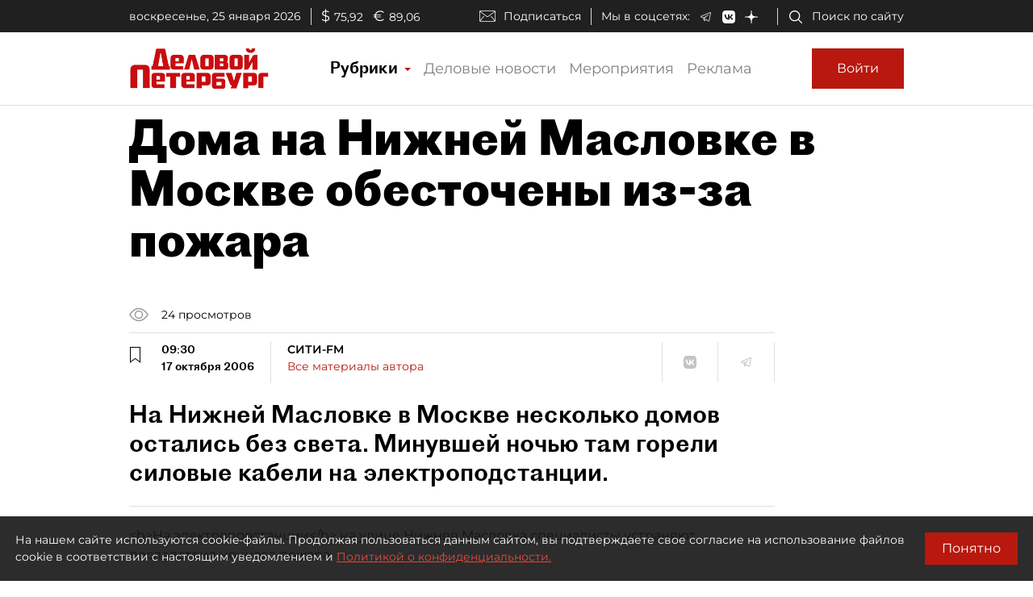

--- FILE ---
content_type: application/javascript
request_url: https://smi2.ru/counter/settings?payload=COmNAxi07vS7vzM6JGZlYTYyNDBlLWM2ODMtNGQxYy1hNDA4LTA0MjhlNGU3ZWIyNw&cb=_callbacks____0mkude8mn
body_size: 1514
content:
_callbacks____0mkude8mn("[base64]");